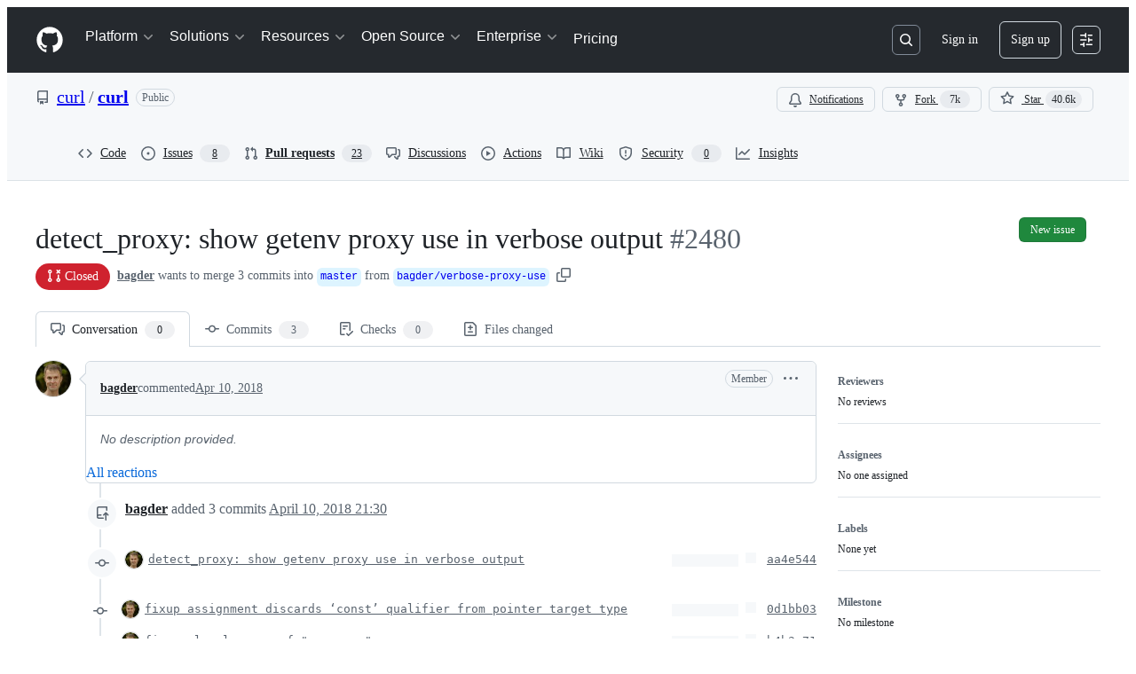

--- FILE ---
content_type: application/javascript
request_url: https://github.githubassets.com/assets/50517-a287527395ad.js
body_size: 7297
content:
performance.mark("js-parse-end:50517-a287527395ad.js");
(globalThis.webpackChunk_github_ui_github_ui=globalThis.webpackChunk_github_ui_github_ui||[]).push([[50517],{9802:(e,t,r)=>{"use strict";r.d(t,{e:()=>i});var n=r(83592);function i(e){return(0,n.s)(e,Date.now())}},10436:(e,t,r)=>{"use strict";r.d(t,{lG:()=>g,m4:()=>w,jl:()=>c});var n=r(1481),i=r(49539),s=r(38267),o=r(96540),a=r(74848);let l=(0,s.Ay)(n.A).withConfig({shouldForwardProp:e=>"sx"!==e}).withConfig({displayName:"TabNav__StyledTabNav",componentId:"sc-13kad3t-0"})(["",""],i.A),u=(0,s.Ay)(n.A.Link).withConfig({shouldForwardProp:e=>"sx"!==e}).withConfig({displayName:"TabNav__StyledTabNavLink",componentId:"sc-13kad3t-1"})(["",""],i.A),c=Object.assign(({as:e,...t})=>(0,a.jsx)(l,{...t,...e?{forwardedAs:e}:{}}),{Link:(0,o.forwardRef)(({as:e,...t},r)=>(0,a.jsx)(u,{...t,...e?{forwardedAs:e}:{},ref:r}))});var d=r(29e3),h=r(45846);let p=(0,o.forwardRef)(function(e,t){return(0,a.jsx)(h.A,{as:d.A,ref:t,...e})}),f=(0,o.forwardRef)(({as:e,...t},r)=>(0,a.jsx)(p,{...t,...e?{forwardedAs:e}:{},ref:r})),m=(0,o.forwardRef)(function(e,t){return(0,a.jsx)(h.A,{as:d.A.Header,ref:t,...e})}),g=Object.assign(f,{Header:(0,o.forwardRef)(({as:e,...t},r)=>(0,a.jsx)(m,{...t,...e?{forwardedAs:e}:{},ref:r}))});var _=r(10095);let y=(0,s.Ay)(_.A).withConfig({shouldForwardProp:e=>"sx"!==e}).withConfig({displayName:"Octicon__StyledOcticon",componentId:"sc-jtj3m8-0"})(["",""],({color:e,sx:t})=>(0,i.A)({sx:{color:e,...t}})),w=(0,o.forwardRef)(({as:e,...t},r)=>(0,a.jsx)(y,{...t,...e?{forwardedAs:e}:{},ref:r}));var b=r(55255);let N=(0,s.Ay)(b.A).withConfig({shouldForwardProp:e=>"sx"!==e}).withConfig({displayName:"Tooltip__StyledTooltip",componentId:"sc-145jcib-0"})(["",""],i.A),x=(0,o.forwardRef)(function({as:e,...t},r){return(0,a.jsx)(N,{...t,...e?{forwardedAs:e}:{},ref:r})});x.alignments=b.A.alignments,x.directions=b.A.directions,x.__SLOT__=b.A.__SLOT__;var C=r(9470);let E=(0,o.forwardRef)(function(e,t){return(0,a.jsx)(h.A,{as:C.l,ref:t,...e})}),A=(0,s.Ay)(C.l.Item).withConfig({shouldForwardProp:e=>"sx"!==e}).withConfig({displayName:"ActionList__StyledActionListItem",componentId:"sc-1ugfmds-0"})(["",""],i.A);Object.assign(E,{Item:(0,o.forwardRef)(({as:e,...t},r)=>(0,a.jsx)(A,{...t,...e?{forwardedAs:e}:{},ref:r})),Group:function(e){return(0,a.jsx)(h.A,{as:C.l.Group,...e})},Divider:function(e){return(0,a.jsx)(h.A,{as:C.l.Divider,...e})}})},11561:(e,t,r)=>{"use strict";r.d(t,{A:()=>n});function n(e,t){if(!e)throw Error("Invariant failed")}},34052:(e,t,r)=>{"use strict";var n=r(9963),i=r(41241),s=r(90007).loadQuery,o=r(13635),a=r(50456),l=r(40121),u=r(7360),c=r(73720),d=r(42695),h=r(15940),p=r(39420),f=r(6505),m=r(71517),g=r(7058),_=r(53386),y=r(91529),w=r(69487);e.exports={ConnectionHandler:w.ConnectionHandler,applyOptimisticMutation:w.applyOptimisticMutation,commitLocalUpdate:w.commitLocalUpdate,commitMutation:w.commitMutation,graphql:w.graphql,readInlineData:w.readInlineData,requestSubscription:w.requestSubscription,EntryPointContainer:n,RelayEnvironmentProvider:a,ProfilerContext:o,fetchQuery:w.fetchQuery,loadQuery:s,loadEntryPoint:i,useFragment:u,useLazyLoadQuery:c,useEntryPointLoader:l,useQueryLoader:f,useMutation:d,usePaginationFragment:h,usePreloadedQuery:p,useRefetchableFragment:m,useRelayEnvironment:g,useSubscribeToInvalidationState:_,useSubscription:y}},34784:(e,t,r)=>{e.exports=r(34052)},37732:(e,t,r)=>{"use strict";r.d(t,{a:()=>o});let n=new Set(["children","localName","ref","style","className"]),i=new WeakMap,s=(e,t,r,n,s)=>{let o,a,l=null==s?void 0:s[t];void 0===l||r===n?null==r&&t in HTMLElement.prototype?e.removeAttribute(t):e[t]=r:(void 0===(o=i.get(e))&&i.set(e,o=new Map),a=o.get(l),void 0!==r?void 0===a?(o.set(l,a={handleEvent:r}),e.addEventListener(l,a)):a.handleEvent=r:void 0!==a&&(o.delete(l),e.removeEventListener(l,a)))};function o(e=window.React,t,r,i,a){let l,u,c;void 0===t?({tagName:u,elementClass:c,events:i,displayName:a}=e,l=e.react):(l=e,c=r,u=t);let d=l.Component,h=l.createElement,p=new Set(Object.keys(null!=i?i:{}));let v=class v extends d{constructor(){super(...arguments),this.o=null}t(e){if(null!==this.o)for(let t in this.i)s(this.o,t,this.props[t],e?e[t]:void 0,i)}componentDidMount(){var e;this.t(),null==(e=this.o)||e.removeAttribute("defer-hydration")}componentDidUpdate(e){this.t(e)}render(){let{_$Gl:e,...t}=this.props;this.h!==e&&(this.u=t=>{null!==e&&("function"==typeof e?e(t):e.current=t),this.o=t,this.h=e}),this.i={};let r={ref:this.u};for(let[e,i]of Object.entries(t))n.has(e)?r["className"===e?"class":e]=i:p.has(e)||e in c.prototype?this.i[e]=i:r[e]=i;return r.suppressHydrationWarning=!0,h(u,r)}};v.displayName=null!=a?a:c.name;let f=l.forwardRef((e,t)=>h(v,{...e,_$Gl:t},null==e?void 0:e.children));return f.displayName=v.displayName,f}},45062:(e,t,r)=>{"use strict";r.d(t,{s:()=>i});var n=r(70170);function i(e=0,t={}){return(r,i,s)=>{if(!s||"function"!=typeof s.value)throw Error("debounce can only decorate functions");let o=s.value;s.value=(0,n.s)(o,e,t),Object.defineProperty(r,i,s)}}},47990:(e,t,r)=>{"use strict";function n(e,t,r){return Math.min(Math.max(e,r),t)}r.d(t,{BT:()=>m,Du:()=>i});let ColorError=class ColorError extends Error{constructor(e){super(`Failed to parse color: "${e}"`)}};function i(e){if("string"!=typeof e)throw new ColorError(e);if("transparent"===e.trim().toLowerCase())return[0,0,0,0];let t=e.trim();t=h.test(e)?function(e){let t=o[function(e){let t=5381,r=e.length;for(;r;)t=33*t^e.charCodeAt(--r);return(t>>>0)%2341}(e.toLowerCase().trim())];if(!t)throw new ColorError(e);return`#${t}`}(e):e;let r=l.exec(t);if(r){let e=Array.from(r).slice(1);return[...e.slice(0,3).map(e=>parseInt(a(e,2),16)),parseInt(a(e[3]||"f",2),16)/255]}let i=u.exec(t);if(i){let e=Array.from(i).slice(1);return[...e.slice(0,3).map(e=>parseInt(e,16)),parseInt(e[3]||"ff",16)/255]}let s=c.exec(t);if(s){let e=Array.from(s).slice(1);return[...e.slice(0,3).map(e=>parseInt(e,10)),parseFloat(e[3]||"1")]}let p=d.exec(t);if(p){let[t,r,i,s]=Array.from(p).slice(1).map(parseFloat);if(n(0,100,r)!==r||n(0,100,i)!==i)throw new ColorError(e);return[...f(t,r,i),Number.isNaN(s)?1:s]}throw new ColorError(e)}let s=e=>parseInt(e.replace(/_/g,""),36),o="1q29ehhb 1n09sgk7 1kl1ekf_ _yl4zsno 16z9eiv3 1p29lhp8 _bd9zg04 17u0____ _iw9zhe5 _to73___ _r45e31e _7l6g016 _jh8ouiv _zn3qba8 1jy4zshs 11u87k0u 1ro9yvyo 1aj3xael 1gz9zjz0 _3w8l4xo 1bf1ekf_ _ke3v___ _4rrkb__ 13j776yz _646mbhl _nrjr4__ _le6mbhl 1n37ehkb _m75f91n _qj3bzfz 1939yygw 11i5z6x8 _1k5f8xs 1509441m 15t5lwgf _ae2th1n _tg1ugcv 1lp1ugcv 16e14up_ _h55rw7n _ny9yavn _7a11xb_ 1ih442g9 _pv442g9 1mv16xof 14e6y7tu 1oo9zkds 17d1cisi _4v9y70f _y98m8kc 1019pq0v 12o9zda8 _348j4f4 1et50i2o _8epa8__ _ts6senj 1o350i2o 1mi9eiuo 1259yrp0 1ln80gnw _632xcoy 1cn9zldc _f29edu4 1n490c8q _9f9ziet 1b94vk74 _m49zkct 1kz6s73a 1eu9dtog _q58s1rz 1dy9sjiq __u89jo3 _aj5nkwg _ld89jo3 13h9z6wx _qa9z2ii _l119xgq _bs5arju 1hj4nwk9 1qt4nwk9 1ge6wau6 14j9zlcw 11p1edc_ _ms1zcxe _439shk6 _jt9y70f _754zsow 1la40eju _oq5p___ _x279qkz 1fa5r3rv _yd2d9ip _424tcku _8y1di2_ _zi2uabw _yy7rn9h 12yz980_ __39ljp6 1b59zg0x _n39zfzp 1fy9zest _b33k___ _hp9wq92 1il50hz4 _io472ub _lj9z3eo 19z9ykg0 _8t8iu3a 12b9bl4a 1ak5yw0o _896v4ku _tb8k8lv _s59zi6t _c09ze0p 1lg80oqn 1id9z8wb _238nba5 1kq6wgdi _154zssg _tn3zk49 _da9y6tc 1sg7cv4f _r12jvtt 1gq5fmkz 1cs9rvci _lp9jn1c _xw1tdnb 13f9zje6 16f6973h _vo7ir40 _bt5arjf _rc45e4t _hr4e100 10v4e100 _hc9zke2 _w91egv_ _sj2r1kk 13c87yx8 _vqpds__ _ni8ggk8 _tj9yqfb 1ia2j4r4 _7x9b10u 1fc9ld4j 1eq9zldr _5j9lhpx _ez9zl6o _md61fzm".split(" ").reduce((e,t)=>{let r=s(t.substring(0,3)),n=s(t.substring(3)).toString(16),i="";for(let e=0;e<6-n.length;e++)i+="0";return e[r]=`${i}${n}`,e},{}),a=(e,t)=>Array.from(Array(t)).map(()=>e).join(""),l=RegExp(`^#${a("([a-f0-9])",3)}([a-f0-9])?$`,"i"),u=RegExp(`^#${a("([a-f0-9]{2})",3)}([a-f0-9]{2})?$`,"i"),c=RegExp(`^rgba?\\(\\s*(\\d+)\\s*${a(",\\s*(\\d+)\\s*",2)}(?:,\\s*([\\d.]+))?\\s*\\)$`,"i"),d=/^hsla?\(\s*([\d.]+)\s*,\s*([\d.]+)%\s*,\s*([\d.]+)%(?:\s*,\s*([\d.]+))?\s*\)$/i,h=/^[a-z]+$/i,p=e=>Math.round(255*e),f=(e,t,r)=>{let n=r/100;if(0===t)return[n,n,n].map(p);let i=(e%360+360)%360/60,s=t/100*(1-Math.abs(2*n-1)),o=s*(1-Math.abs(i%2-1)),a=0,l=0,u=0;i>=0&&i<1?(a=s,l=o):i>=1&&i<2?(a=o,l=s):i>=2&&i<3?(l=s,u=o):i>=3&&i<4?(l=o,u=s):i>=4&&i<5?(a=o,u=s):i>=5&&i<6&&(a=s,u=o);let c=n-s/2;return[a+c,l+c,u+c].map(p)};function m(e){let[t,r,n,s]=i(e).map((e,t)=>3===t?e:e/255),o=Math.max(t,r,n),a=Math.min(t,r,n),l=(o+a)/2;if(o===a)return[0,0,l,s];let u=o-a;return[60*(t===o?(r-n)/u+6*(r<n):r===o?(n-t)/u+2:(t-r)/u+4),l>.5?u/(2-o-a):u/(o+a),l,s]}},61388:(e,t,r)=>{"use strict";r.d(t,{_:()=>a});var n=r(36158),i=r(26261),s=r(66500),o=r(24880),a=class extends s.Q{#e;#t=void 0;#r;#n;constructor(e,t){super(),this.#e=e,this.setOptions(t),this.bindMethods(),this.#i()}bindMethods(){this.mutate=this.mutate.bind(this),this.reset=this.reset.bind(this)}setOptions(e){let t=this.options;this.options=this.#e.defaultMutationOptions(e),(0,o.f8)(this.options,t)||this.#e.getMutationCache().notify({type:"observerOptionsUpdated",mutation:this.#r,observer:this}),t?.mutationKey&&this.options.mutationKey&&(0,o.EN)(t.mutationKey)!==(0,o.EN)(this.options.mutationKey)?this.reset():this.#r?.state.status==="pending"&&this.#r.setOptions(this.options)}onUnsubscribe(){this.hasListeners()||this.#r?.removeObserver(this)}onMutationUpdate(e){this.#i(),this.#s(e)}getCurrentResult(){return this.#t}reset(){this.#r?.removeObserver(this),this.#r=void 0,this.#i(),this.#s()}mutate(e,t){return this.#n=t,this.#r?.removeObserver(this),this.#r=this.#e.getMutationCache().build(this.#e,this.options),this.#r.addObserver(this),this.#r.execute(e)}#i(){let e=this.#r?.state??(0,n.$)();this.#t={...e,isPending:"pending"===e.status,isSuccess:"success"===e.status,isError:"error"===e.status,isIdle:"idle"===e.status,mutate:this.mutate,reset:this.reset}}#s(e){i.jG.batch(()=>{if(this.#n&&this.hasListeners()){let t=this.#t.variables,r=this.#t.context,n={client:this.#e,meta:this.options.meta,mutationKey:this.options.mutationKey};if(e?.type==="success"){try{this.#n.onSuccess?.(e.data,t,r,n)}catch(e){Promise.reject(e)}try{this.#n.onSettled?.(e.data,null,t,r,n)}catch(e){Promise.reject(e)}}else if(e?.type==="error"){try{this.#n.onError?.(e.error,t,r,n)}catch(e){Promise.reject(e)}try{this.#n.onSettled?.(void 0,e.error,t,r,n)}catch(e){Promise.reject(e)}}}this.listeners.forEach(e=>{e(this.#t)})})}}},66661:(e,t,r)=>{"use strict";function n(e){let t=e.parentNode;if(null===t||!(t instanceof HTMLElement))throw Error();let r=0;t instanceof HTMLOListElement&&1!==t.start&&(r=t.start-1);let n=t.children;for(let t=0;t<n.length;++t)if(n[t]===e)return r+t;return r}r.d(t,{P:()=>Quote,g:()=>MarkdownQuote});let i=0;function s(e){return e.replace(/&/g,"&amp;").replace(/'/g,"&apos;").replace(/"/g,"&quot;").replace(/</g,"&lt;").replace(/>/g,"&gt;")}let o={INPUT:e=>e instanceof HTMLInputElement&&e.checked?"[x] ":"[ ] ",CODE(e){let t=e.textContent||"";return e.parentNode&&"PRE"===e.parentNode.nodeName?(e.textContent=`\`\`\`
${t.replace(/\n+$/,"")}
\`\`\`

`,e):t.indexOf("`")>=0?`\`\` ${t} \`\``:`\`${t}\``},P(e){let t=document.createElement("p");return t.textContent=(e.textContent||"").replace(/<(\/?)(pre|strong|weak|em)>/g,"\\<$1$2\\>"),t},STRONG:e=>`**${e.textContent||""}**`,EM:e=>`_${e.textContent||""}_`,DEL:e=>`~${e.textContent||""}~`,BLOCKQUOTE(e){let t=(e.textContent||"").trim().replace(/^/gm,"> "),r=document.createElement("pre");return r.textContent=`${t}

`,r},A(e){let t=e.textContent||"",r=e.getAttribute("href");return/^https?:/.test(t)&&t===r?t:r?`[${t}](${r})`:t},IMG(e){let t=e.getAttribute("alt")||"",r=e.getAttribute("src");if(!r)throw Error();let n=e.hasAttribute("width")?` width="${s(e.getAttribute("width")||"")}"`:"",i=e.hasAttribute("height")?` height="${s(e.getAttribute("height")||"")}"`:"";return n||i?`<img alt="${s(t)}"${n}${i} src="${s(r)}">`:`![${t}](${r})`},LI(e){let t,r,s=e.parentNode;if(!s)throw Error();let o="";if(t=e.childNodes[0],r=e.childNodes[1],!t||!(e.childNodes.length<3)||"OL"!==t.nodeName&&"UL"!==t.nodeName||r&&(r.nodeType!==Node.TEXT_NODE||(r.textContent||"").trim()))if("OL"===s.nodeName)if(i>0&&!s.previousSibling){let t=n(e)+i+1;o=`${t}\\. `}else o=`${n(e)+1}. `;else o="* ";let a=o.replace(/\S/g," "),l=(e.textContent||"").trim().replace(/^/gm,a),u=document.createElement("pre");return u.textContent=l.replace(a,o),u},OL(e){let t=document.createElement("li");return t.appendChild(document.createElement("br")),e.append(t),e},H1(e){let t=parseInt(e.nodeName.slice(1));return e.prepend(`${Array(t+1).join("#")} `),e},UL:e=>e};o.UL=o.OL;for(let e=2;e<=6;++e)o[`H${e}`]=o.H1;let Quote=class Quote{constructor(){this.selection=window.getSelection(),this.processSelectionText=e=>e}closest(e){let t=this.range.startContainer,r=t instanceof Element?t:t.parentElement;return r?r.closest(e):null}get active(){var e;return((null==(e=this.selection)?void 0:e.rangeCount)||0)>0}get range(){var e;return(null==(e=this.selection)?void 0:e.rangeCount)?this.selection.getRangeAt(0):new Range}set range(e){var t,r;null==(t=this.selection)||t.removeAllRanges(),null==(r=this.selection)||r.addRange(e)}set processSelectionTextFn(e){this.processSelectionText=e}get selectionText(){var e;return this.processSelectionText((null==(e=this.selection)?void 0:e.toString().trim())||"")}get quotedText(){return`> ${this.selectionText.replace(/\n/g,`
> `)}

`}select(e){this.selection&&(this.selection.removeAllRanges(),this.selection.selectAllChildren(e))}insert(e){e.value?e.value=`${e.value}

${this.quotedText}`:e.value=this.quotedText,e.dispatchEvent(new CustomEvent("change",{bubbles:!0,cancelable:!1})),e.focus(),e.selectionStart=e.value.length,e.scrollTop=e.scrollHeight}};let MarkdownQuote=class MarkdownQuote extends Quote{constructor(e="",t){super(),this.scopeSelector=e,this.callback=t}get selectionText(){var e,t;if(!this.selection)return"";let r=function(e,t){let r=e.startContainer;if(!r||!r.parentNode||!(r.parentNode instanceof HTMLElement))throw Error("the range must start within an HTMLElement");let s=r.parentNode,o=e.cloneContents();if(t){let e=o.querySelector(t);e&&(o=document.createDocumentFragment()).appendChild(e)}i=0;let a=s.closest("li");if(s.closest("pre")){let e=document.createElement("pre");e.appendChild(o),(o=document.createDocumentFragment()).appendChild(e)}else if(a&&a.parentNode&&("OL"===a.parentNode.nodeName&&(i=n(a)),!o.querySelector("li"))){let e=document.createElement("li");if(!a.parentNode)throw Error();let t=document.createElement(a.parentNode.nodeName);e.appendChild(o),t.appendChild(e),(o=document.createDocumentFragment()).appendChild(t)}return o}(this.range,null!=(e=this.scopeSelector)?e:"");null==(t=this.callback)||t.call(this,r);let s=document.createNodeIterator(r,NodeFilter.SHOW_ELEMENT,{acceptNode:e=>e.nodeName in o&&!function(e){if(e instanceof HTMLAnchorElement&&1===e.childNodes.length){let t=e.childNodes[0];if(t instanceof HTMLImageElement)return t.src===e.href}return!1}(e)&&("IMG"===e.nodeName||null!=e.firstChild||"INPUT"===e.nodeName&&e instanceof HTMLInputElement&&"checkbox"===e.type)?NodeFilter.FILTER_ACCEPT:NodeFilter.FILTER_SKIP}),a=[],l=s.nextNode();for(;l;)l instanceof HTMLElement&&a.push(l),l=s.nextNode();for(let e of(a.reverse(),a))e.replaceWith(o[e.nodeName](e));let u=document.body;if(!u)return"";let c=document.createElement("div");c.appendChild(r),c.style.cssText="position:absolute;left:-9999px;",u.appendChild(c);let d="";try{let e=document.createRange();e.selectNodeContents(c),this.selection.removeAllRanges(),this.selection.addRange(e),d=this.selection.toString(),this.selection.removeAllRanges(),e.detach()}finally{u.removeChild(c)}return this.processSelectionText(d.trim())}}},79639:(e,t,r)=>{"use strict";r.d(t,{P:()=>s});var n=r(85551),i=r(40828);function s(e){return(0,n.r)(e,(0,i.e)(Date.now(),1))}},83592:(e,t,r)=>{"use strict";r.d(t,{s:()=>i});var n=r(2642);function i(e,t){let r=(0,n.a)(e),i=(0,n.a)(t);return r.getFullYear()===i.getFullYear()}},84929:(e,t,r)=>{"use strict";r.d(t,{H:()=>i});var n=r(2940);function i(e,t){let r,i,m=t?.additionalDigits??2,g=function(e){let t,r={},n=e.split(s);if(n.length>2)return r;if(/:/.test(n[0])?t=n[0]:(r.date=n[0],t=n[1],o.test(r.date)&&(r.date=e.split(o)[0],t=e.substr(r.date.length,e.length))),t){let e=a.exec(t);e?(r.time=t.replace(e[1],""),r.timezone=e[1]):r.time=t}return r}(e);if(g.date){let e=function(e,t){let r=RegExp("^(?:(\\d{4}|[+-]\\d{"+(4+t)+"})|(\\d{2}|[+-]\\d{"+(2+t)+"})$)"),n=e.match(r);if(!n)return{year:NaN,restDateString:""};let i=n[1]?parseInt(n[1]):null,s=n[2]?parseInt(n[2]):null;return{year:null===s?i:100*s,restDateString:e.slice((n[1]||n[2]).length)}}(g.date,m);r=function(e,t){var r,n,i,s,o,a,u,c,h,m;if(null===t)return new Date(NaN);let g=e.match(l);if(!g)return new Date(NaN);let _=!!g[4],y=d(g[1]),w=d(g[2])-1,b=d(g[3]),N=d(g[4]),x=d(g[5])-1;if(_){let e,a;return(r=N,n=x,r>=1&&r<=53&&n>=0&&n<=6)?(i=t,s=N,o=x,(e=new Date(0)).setUTCFullYear(i,0,4),a=e.getUTCDay()||7,e.setUTCDate(e.getUTCDate()+((s-1)*7+o+1-a)),e):new Date(NaN)}{let e=new Date(0);return(a=t,u=w,c=b,u>=0&&u<=11&&c>=1&&c<=(p[u]||(f(a)?29:28))&&(h=t,(m=y)>=1&&m<=(f(h)?366:365)))?(e.setUTCFullYear(t,w,Math.max(y,b)),e):new Date(NaN)}}(e.restDateString,e.year)}if(!r||isNaN(r.getTime()))return new Date(NaN);let _=r.getTime(),y=0;if(g.time&&isNaN(y=function(e){var t,r,i;let s=e.match(u);if(!s)return NaN;let o=h(s[1]),a=h(s[2]),l=h(s[3]);return(t=o,r=a,i=l,24===t?0===r&&0===i:i>=0&&i<60&&r>=0&&r<60&&t>=0&&t<25)?o*n.s0+a*n.Cg+1e3*l:NaN}(g.time)))return new Date(NaN);if(g.timezone){if(isNaN(i=function(e){var t;if("Z"===e)return 0;let r=e.match(c);if(!r)return 0;let i="+"===r[1]?-1:1,s=parseInt(r[2]),o=r[3]&&parseInt(r[3])||0;return(t=o)>=0&&t<=59?i*(s*n.s0+o*n.Cg):NaN}(g.timezone)))return new Date(NaN)}else{let e=new Date(_+y),t=new Date(0);return t.setFullYear(e.getUTCFullYear(),e.getUTCMonth(),e.getUTCDate()),t.setHours(e.getUTCHours(),e.getUTCMinutes(),e.getUTCSeconds(),e.getUTCMilliseconds()),t}return new Date(_+y+i)}let s=/[T ]/,o=/[Z ]/i,a=/([Z+-].*)$/,l=/^-?(?:(\d{3})|(\d{2})(?:-?(\d{2}))?|W(\d{2})(?:-?(\d{1}))?|)$/,u=/^(\d{2}(?:[.,]\d*)?)(?::?(\d{2}(?:[.,]\d*)?))?(?::?(\d{2}(?:[.,]\d*)?))?$/,c=/^([+-])(\d{2})(?::?(\d{2}))?$/;function d(e){return e?parseInt(e):1}function h(e){return e&&parseFloat(e.replace(",","."))||0}let p=[31,null,31,30,31,30,31,31,30,31,30,31];function f(e){return e%400==0||e%4==0&&e%100!=0}},94747:(e,t,r)=>{"use strict";r.d(t,{n:()=>l});var n=r(96540),i=r(61388),s=r(26261),o=r(24880),a=r(97665);function l(e,t){let r=(0,a.jE)(t),[l]=n.useState(()=>new i._(r,e));n.useEffect(()=>{l.setOptions(e)},[l,e]);let u=n.useSyncExternalStore(n.useCallback(e=>l.subscribe(s.jG.batchCalls(e)),[l]),()=>l.getCurrentResult(),()=>l.getCurrentResult()),c=n.useCallback((e,t)=>{l.mutate(e,t).catch(o.lQ)},[l]);if(u.error&&(0,o.GU)(l.options.throwOnError,[u.error]))throw u.error;return{...u,mutate:c,mutateAsync:u.mutate}}},98107:(e,t,r)=>{"use strict";r.d(t,{lG:()=>n.l,zY:()=>i.z,XI:()=>m});var n=r(85203),i=r(65729);r(49716);var s=r(55004),o=r(38267),a=r(49539),l=r(74848);let u=(0,o.Ay)(s.A).withConfig({shouldForwardProp:e=>"sx"!==e}).withConfig({displayName:"UnderlinePanels__StyledUnderlinePanels",componentId:"sc-1w35i85-0"})(["",""],a.A),c=({as:e,...t})=>(0,l.jsx)(u,{forwardedAs:e,...t});c.displayName="UnderlinePanels",Object.assign(c,{Tab:s.A.Tab,Panel:s.A.Panel}),c.__SLOT__=s.A.__SLOT__;var d=r(25744);let{Container:h,...p}=d.X,f=(0,o.Ay)(h).withConfig({shouldForwardProp:e=>"sx"!==e}).withConfig({displayName:"DataTable__StyleDataTableContainer",componentId:"sc-qy1ey2-0"})(["",""],a.A),m=Object.assign(d.X,{Container:function({as:e,...t}){return(0,l.jsx)(f,{...t,...e?{forwardedAs:e}:{}})},...p})}}]);
//# sourceMappingURL=50517-7fe950ec5bbe.js.map